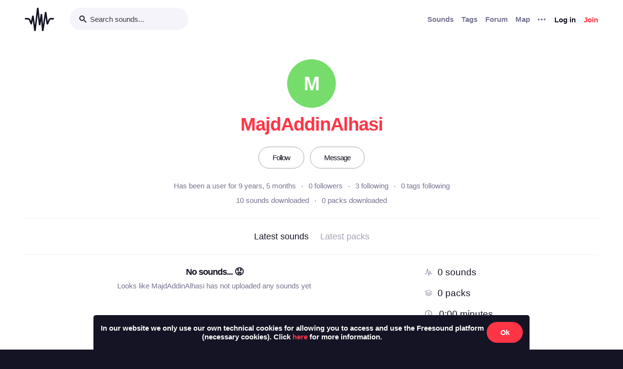

--- FILE ---
content_type: text/html; charset=utf-8
request_url: https://freesound.org/people/MajdAddinAlhasi/section/latest_packs/?ajax=1
body_size: 190
content:





    <div class="text-center">
        <h5>No packs... &#128543</h5>
        <div class="text-grey v-spacing-top-1">Looks like MajdAddinAlhasi has not uploaded any packs yet</div>
    </div>


